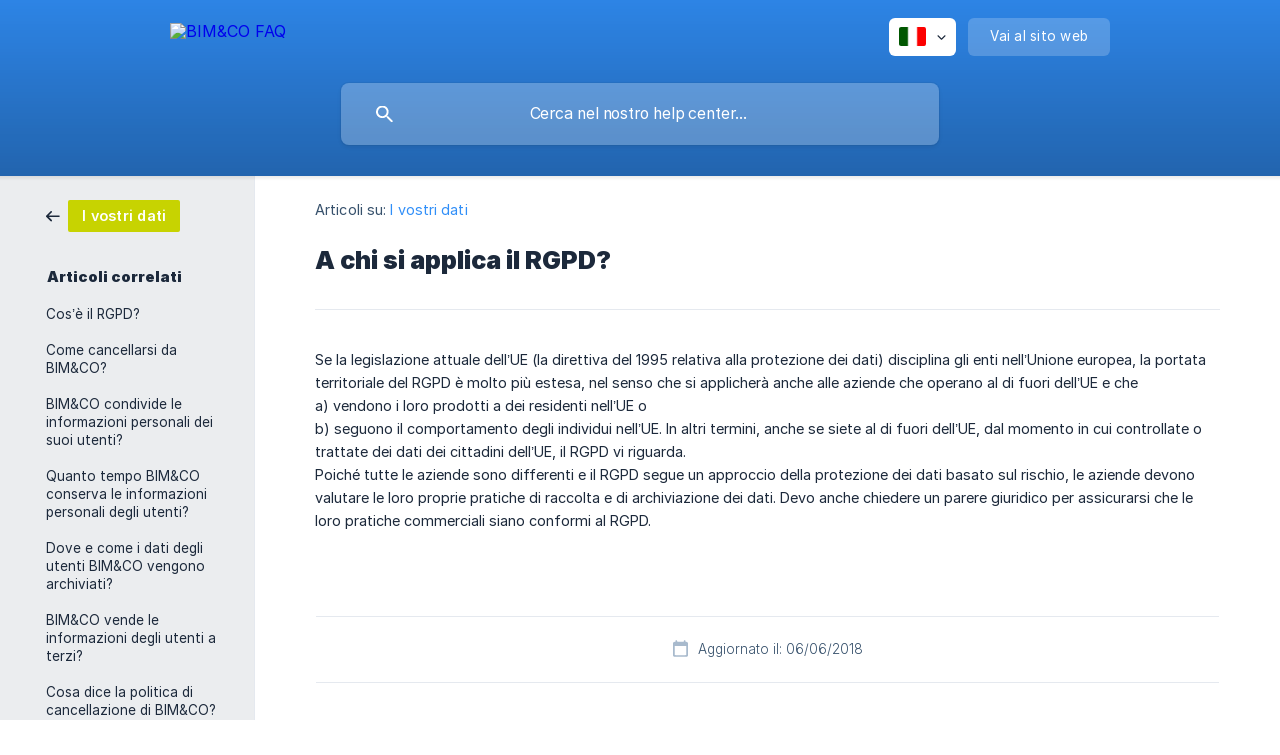

--- FILE ---
content_type: text/html; charset=utf-8
request_url: https://faq.bimandco.com/it/article/a-chi-si-applica-il-rgpd-ky8z02/
body_size: 4398
content:
<!DOCTYPE html><html lang="it" dir="ltr"><head><meta http-equiv="Content-Type" content="text/html; charset=utf-8"><meta name="viewport" content="width=device-width, initial-scale=1"><meta property="og:locale" content="it"><meta property="og:site_name" content="BIM&amp;CO FAQ"><meta property="og:type" content="website"><link rel="icon" href="https://image.crisp.chat/avatar/website/eeaa57ab-9bed-46cf-9a45-14ce127caab6/512/?1767587997761"><link rel="apple-touch-icon" href="https://image.crisp.chat/avatar/website/eeaa57ab-9bed-46cf-9a45-14ce127caab6/512/?1767587997761"><meta name="msapplication-TileColor" content="#318FF8"><meta name="msapplication-TileImage" content="https://image.crisp.chat/avatar/website/eeaa57ab-9bed-46cf-9a45-14ce127caab6/512/?1767587997761"><style type="text/css">*::selection {
  background: rgba(49, 143, 248, .2);
}

.csh-theme-background-color-default {
  background-color: #318FF8;
}

.csh-theme-background-color-light {
  background-color: #ebedef;
}

.csh-theme-background-color-light-alpha {
  background-color: rgba(235, 237, 239, .4);
}

.csh-button.csh-button-accent {
  background-color: #318FF8;
}

.csh-article .csh-article-content article a {
  color: #318FF8;
}

.csh-article .csh-article-content article .csh-markdown.csh-markdown-title.csh-markdown-title-h1 {
  border-color: #318FF8;
}

.csh-article .csh-article-content article .csh-markdown.csh-markdown-code.csh-markdown-code-inline {
  background: rgba(49, 143, 248, .075);
  border-color: rgba(49, 143, 248, .2);
  color: #318FF8;
}

.csh-article .csh-article-content article .csh-markdown.csh-markdown-list .csh-markdown-list-item:before {
  background: #318FF8;
}</style><title>A chi si applica il RGPD?
 | BIM&amp;CO FAQ</title><script type="text/javascript">window.$crisp = [];

CRISP_WEBSITE_ID = "eeaa57ab-9bed-46cf-9a45-14ce127caab6";

CRISP_RUNTIME_CONFIG = {
  locale : "it"
};

(function(){d=document;s=d.createElement("script");s.src="https://client.crisp.chat/l.js";s.async=1;d.getElementsByTagName("head")[0].appendChild(s);})();
</script><meta name="description" content="Se la legislazione attuale dell’UE (la direttiva del 1995 relativa alla protezione dei dati) disciplina gli enti nell’Unione europea, la portata territoriale del RGPD è molto più estesa, nel senso che si applicherà anche alle aziende che operano al di fuori dell’UE e che"><meta property="og:title" content="A chi si applica il RGPD?"><meta property="og:description" content="Se la legislazione attuale dell’UE (la direttiva del 1995 relativa alla protezione dei dati) disciplina gli enti nell’Unione europea, la portata territoriale del RGPD è molto più estesa, nel senso che si applicherà anche alle aziende che operano al di fuori dell’UE e che"><meta property="og:url" content="https://faq.bimandco.com/it/article/a-chi-si-applica-il-rgpd-ky8z02/"><link rel="canonical" href="https://faq.bimandco.com/it/article/a-chi-si-applica-il-rgpd-ky8z02/"><link rel="stylesheet" href="https://static.crisp.help/stylesheets/libs/libs.min.css?c310623f15c3f2510337ece8f9c0ac3f4" type="text/css"/><link rel="stylesheet" href="https://static.crisp.help/stylesheets/site/common/common.min.css?c2eec01e1242144cf9ea98dc323f1db38" type="text/css"/><link rel="stylesheet" href="https://static.crisp.help/stylesheets/site/article/article.min.css?c368e41164dd6e68145a829f7f0707942" type="text/css"/><script src="https://static.crisp.help/javascripts/libs/libs.min.js?c899c888c73d96a3439681f6c02ea7fb9" type="text/javascript"></script><script src="https://static.crisp.help/javascripts/site/common/common.min.js?c04c3468d8b9f39961f193990be1f9f12" type="text/javascript"></script><script src="https://static.crisp.help/javascripts/site/article/article.min.js?c4fdbf3bc0a1de0639c45d23f248dc255" type="text/javascript"></script></head><body><header role="banner"><div class="csh-wrapper"><div class="csh-header-main"><a href="/it/" role="none" class="csh-header-main-logo"><img src="https://storage.crisp.chat/users/helpdesk/website/eeaa57ab-9bed-46cf-9a45-14ce127caab6/d8a4234f-2678-428e-8b2e-755c29bdb2e2.png" alt="BIM&amp;CO FAQ"></a><div role="none" class="csh-header-main-actions"><div data-expanded="false" role="none" onclick="CrispHelpdeskCommon.toggle_language()" class="csh-header-main-actions-locale"><div class="csh-header-main-actions-locale-current"><span data-country="it" class="csh-flag"><span class="csh-flag-image"></span></span></div><ul><li><a href="/de/" data-current="false" role="none" class="csh-font-sans-regular"><span data-country="de" class="csh-flag"><span class="csh-flag-image"></span></span>German</a></li><li><a href="/en/" data-current="false" role="none" class="csh-font-sans-regular"><span data-country="gb" class="csh-flag"><span class="csh-flag-image"></span></span>English</a></li><li><a href="/es/" data-current="false" role="none" class="csh-font-sans-regular"><span data-country="es" class="csh-flag"><span class="csh-flag-image"></span></span>Spanish</a></li><li><a href="/fr/" data-current="false" role="none" class="csh-font-sans-regular"><span data-country="fr" class="csh-flag"><span class="csh-flag-image"></span></span>French</a></li><li><a href="/it/" data-current="true" role="none" class="csh-font-sans-medium"><span data-country="it" class="csh-flag"><span class="csh-flag-image"></span></span>Italian</a></li><li><a href="/nl/" data-current="false" role="none" class="csh-font-sans-regular"><span data-country="nl" class="csh-flag"><span class="csh-flag-image"></span></span>Dutch</a></li><li><a href="/pt/" data-current="false" role="none" class="csh-font-sans-regular"><span data-country="pt" class="csh-flag"><span class="csh-flag-image"></span></span>Portuguese</a></li></ul></div><a href="https://bimandco.com/" target="_blank" rel="noopener noreferrer" role="none" class="csh-header-main-actions-website"><span class="csh-header-main-actions-website-itself csh-font-sans-regular">Vai al sito web</span></a></div><span class="csh-clear"></span></div><form action="/it/includes/search/" role="search" onsubmit="return false" data-target-suggest="/it/includes/suggest/" data-target-report="/it/includes/report/" data-has-emphasis="false" data-has-focus="false" data-expanded="false" data-pending="false" class="csh-header-search"><span class="csh-header-search-field"><input type="search" name="search_query" autocomplete="off" autocorrect="off" autocapitalize="off" maxlength="100" placeholder="Cerca nel nostro help center..." aria-label="Cerca nel nostro help center..." role="searchbox" onfocus="CrispHelpdeskCommon.toggle_search_focus(true)" onblur="CrispHelpdeskCommon.toggle_search_focus(false)" onkeydown="CrispHelpdeskCommon.key_search_field(event)" onkeyup="CrispHelpdeskCommon.type_search_field(this)" onsearch="CrispHelpdeskCommon.search_search_field(this)" class="csh-font-sans-regular"><span class="csh-header-search-field-autocomplete csh-font-sans-regular"></span><span class="csh-header-search-field-ruler"><span class="csh-header-search-field-ruler-text csh-font-sans-semibold"></span></span></span><div class="csh-header-search-results"></div></form></div><div data-tile="default" data-has-banner="true" class="csh-header-background csh-theme-background-color-default"><span style="background-image: url('https://storage.crisp.chat/users/helpdesk/website/eeaa57ab-9bed-46cf-9a45-14ce127caab6/a643187f-ef46-406b-828e-acdbf47db00f.png');" class="csh-header-background-banner"></span></div></header><div id="body" class="csh-theme-background-color-light csh-body-full"><div class="csh-wrapper csh-wrapper-full csh-wrapper-large"><div class="csh-article"><aside role="complementary"><div class="csh-aside"><div class="csh-article-category csh-navigation"><a href="/it/category/i-vostri-dati-lhy45c/" role="link" class="csh-navigation-back csh-navigation-back-item"><span style="background-color: #c7d301;" data-has-category="true" class="csh-category-badge csh-font-sans-medium">I vostri dati</span></a></div><p class="csh-aside-title csh-text-wrap csh-font-sans-bold">Articoli correlati</p><ul role="list"><li role="listitem"><a href="/it/article/cose-il-rgpd-iuy4z0/" role="link" class="csh-aside-spaced csh-text-wrap csh-font-sans-regular">Cos’è il RGPD?</a></li><li role="listitem"><a href="/it/article/come-cancellarsi-da-bimandco-pcwtll/" role="link" class="csh-aside-spaced csh-text-wrap csh-font-sans-regular">Come cancellarsi da BIM&amp;CO?</a></li><li role="listitem"><a href="/it/article/bimandco-condivide-le-informazioni-personali-dei-suoi-utenti-1pd4pk3/" role="link" class="csh-aside-spaced csh-text-wrap csh-font-sans-regular">BIM&amp;CO condivide le informazioni personali dei suoi utenti?</a></li><li role="listitem"><a href="/it/article/quanto-tempo-bimandco-conserva-le-informazioni-personali-degli-utenti-17a9ofh/" role="link" class="csh-aside-spaced csh-text-wrap csh-font-sans-regular">Quanto tempo BIM&amp;CO conserva le informazioni personali degli utenti?</a></li><li role="listitem"><a href="/it/article/dove-e-come-i-dati-degli-utenti-bimandco-vengono-archiviati-n63mcv/" role="link" class="csh-aside-spaced csh-text-wrap csh-font-sans-regular">Dove e come i dati degli utenti BIM&amp;CO vengono archiviati?</a></li><li role="listitem"><a href="/it/article/bimandco-vende-le-informazioni-degli-utenti-a-terzi-1vjrg7x/" role="link" class="csh-aside-spaced csh-text-wrap csh-font-sans-regular">BIM&amp;CO vende le informazioni degli utenti a terzi?</a></li><li role="listitem"><a href="/it/article/cosa-dice-la-politica-di-cancellazione-di-bimandco-rlokpj/" role="link" class="csh-aside-spaced csh-text-wrap csh-font-sans-regular">Cosa dice la politica di cancellazione di BIM&amp;CO?</a></li><li role="listitem"><a href="/it/article/bimandco-ha-un-delegato-per-la-protezione-dei-dati-8fwfox/" role="link" class="csh-aside-spaced csh-text-wrap csh-font-sans-regular">BIM&amp;CO ha un delegato per la protezione dei dati?</a></li></ul></div></aside><div role="main" class="csh-article-content csh-article-content-split"><div class="csh-article-content-wrap"><article class="csh-text-wrap"><div role="heading" class="csh-article-content-header"><div class="csh-article-content-header-metas"><div class="csh-article-content-header-metas-category csh-font-sans-regular">Articoli su:<span> </span><a href="/it/category/i-vostri-dati-lhy45c/" role="link">I vostri dati</a></div></div><h1 class="csh-font-sans-bold">A chi si applica il RGPD?</h1></div><div role="article" class="csh-article-content-text csh-article-content-text-large"><p><span>Se la legislazione attuale dell’UE (la direttiva del 1995 relativa alla protezione dei dati) disciplina gli enti nell’Unione europea, la portata territoriale del RGPD è molto più estesa, nel senso che si applicherà anche alle aziende che operano al di fuori dell’UE e che</span></p><p><span>a) vendono i loro prodotti a dei residenti nell’UE o</span></p><p><span>b) seguono il comportamento degli individui nell’UE. In altri termini, anche se siete al di fuori dell’UE, dal momento in cui controllate o trattate dei dati dei cittadini dell’UE, il RGPD vi riguarda.</span></p><p><span>Poiché tutte le aziende sono differenti e il RGPD segue un approccio della protezione dei dati basato sul rischio, le aziende devono valutare le loro proprie pratiche di raccolta e di archiviazione dei dati. Devo anche chiedere un parere giuridico per assicurarsi che le loro pratiche commerciali siano conformi al RGPD.</span></p><span class="csh-markdown csh-markdown-line csh-article-content-separate csh-article-content-separate-top"></span><p class="csh-article-content-updated csh-text-wrap csh-font-sans-light">Aggiornato il: 06/06/2018</p><span class="csh-markdown csh-markdown-line csh-article-content-separate csh-article-content-separate-bottom"></span></div></article><section data-has-answer="false" role="none" class="csh-article-rate"><div class="csh-article-rate-ask csh-text-wrap"><p class="csh-article-rate-title csh-font-sans-medium">È stato utile questo articolo?</p><ul><li><a href="#" role="button" aria-label="Sì" onclick="CrispHelpdeskArticle.answer_feedback(true); return false;" class="csh-button csh-button-grey csh-button-small csh-font-sans-medium">Sì</a></li><li><a href="#" role="button" aria-label="No" onclick="CrispHelpdeskArticle.answer_feedback(false); return false;" class="csh-button csh-button-grey csh-button-small csh-font-sans-medium">No</a></li></ul></div><div data-is-open="false" class="csh-article-rate-feedback-wrap"><div data-had-error="false" class="csh-article-rate-feedback-container"><form action="https://faq.bimandco.com/it/article/a-chi-si-applica-il-rgpd-ky8z02/feedback/" method="post" onsubmit="CrispHelpdeskArticle.send_feedback_comment(this); return false;" data-is-locked="false" class="csh-article-rate-feedback"><p class="csh-article-rate-feedback-title csh-font-sans-bold">Condividi il tuo feedback</p><textarea name="feedback_comment" cols="1" rows="1" maxlength="200" placeholder="Spiega cosa pensi di questo articolo ..." onkeyup="CrispHelpdeskArticle.type_feedback_comment(event)" class="csh-article-rate-feedback-field csh-font-sans-regular"></textarea><div class="csh-article-rate-feedback-actions"><button type="submit" role="button" aria-label="Invia feedback" data-action="send" class="csh-button csh-button-accent csh-font-sans-medium">Invia feedback</button><a href="#" role="button" aria-label="Annulla" onclick="CrispHelpdeskArticle.cancel_feedback_comment(); return false;" data-action="cancel" class="csh-button csh-button-grey csh-font-sans-medium">Annulla</a></div></form></div></div><div data-is-satisfied="true" class="csh-article-rate-thanks"><p class="csh-article-rate-title csh-article-rate-thanks-title csh-font-sans-semibold">Grazie!</p><div class="csh-article-rate-thanks-smiley csh-article-rate-thanks-smiley-satisfied"><span data-size="large" data-name="blushing" class="csh-smiley"></span></div><div class="csh-article-rate-thanks-smiley csh-article-rate-thanks-smiley-dissatisfied"><span data-size="large" data-name="thumbs-up" class="csh-smiley"></span></div></div></section></div></div></div></div></div><footer role="contentinfo"><div class="csh-footer-ask"><div class="csh-wrapper"><div class="csh-footer-ask-text"><p class="csh-footer-ask-text-title csh-text-wrap csh-font-sans-bold">Non trovi quello che stai cercando?</p><p class="csh-footer-ask-text-label csh-text-wrap csh-font-sans-regular">Chatta con noi o inviaci un'email.</p></div><ul class="csh-footer-ask-buttons"><li><a aria-label="Chatta con noi" href="#" role="button" onclick="CrispHelpdeskCommon.open_chatbox(); return false;" class="csh-button csh-button-accent csh-button-icon-chat csh-button-has-left-icon csh-font-sans-regular">Chatta con noi</a></li></ul></div></div><div class="csh-footer-copyright csh-footer-copyright-separated"><div class="csh-wrapper"><span class="csh-footer-copyright-brand"><span class="csh-font-sans-regular">© 2026</span><img src="https://storage.crisp.chat/users/helpdesk/website/eeaa57ab-9bed-46cf-9a45-14ce127caab6/5b373d68-6588-4e92-b7e4-1bbc3d5bfeaf.png" alt="BIM&amp;CO FAQ"></span></div></div></footer></body></html>